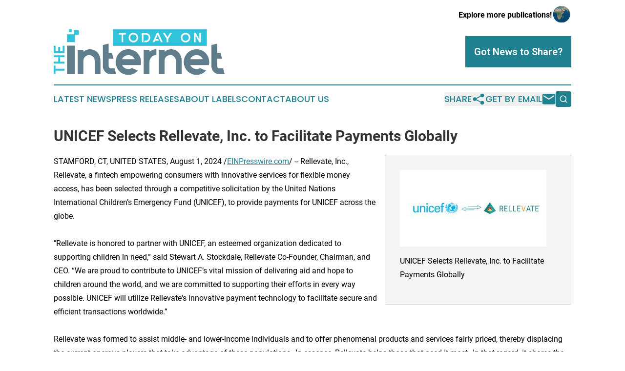

--- FILE ---
content_type: image/svg+xml
request_url: https://cdn.newsmatics.com/agp/sites/todayontheinternet-logo-1.svg
body_size: 7395
content:
<?xml version="1.0" encoding="UTF-8" standalone="no"?>
<svg
   xmlns:dc="http://purl.org/dc/elements/1.1/"
   xmlns:cc="http://creativecommons.org/ns#"
   xmlns:rdf="http://www.w3.org/1999/02/22-rdf-syntax-ns#"
   xmlns:svg="http://www.w3.org/2000/svg"
   xmlns="http://www.w3.org/2000/svg"
   id="Layer_1"
   data-name="Layer 1"
   viewBox="0 0 377.42001 99.900124"
   version="1.1"
   width="377.42001"
   height="99.900124">
  <metadata
     id="metadata55">
    <rdf:RDF>
      <cc:Work
         rdf:about="">
        <dc:format>image/svg+xml</dc:format>
        <dc:type
           rdf:resource="http://purl.org/dc/dcmitype/StillImage" />
      </cc:Work>
    </rdf:RDF>
  </metadata>
  <defs
     id="defs4">
    <style
       id="style2">.cls-1{fill:#30c3da;}.cls-2{fill:#fff;}.cls-3{fill:#607d8b;}</style>
  </defs>
  <title
     id="title6">102</title>
  <rect
     class="cls-1"
     x="130.84001"
     y="0.19000244"
     width="207.39999"
     height="36.07"
     id="rect8" />
  <path
     class="cls-2"
     d="m 159.27,11.579998 h -5.95 v 16.83 h -3.48 v -16.83 h -6 V 8.0999982 h 15.4 z"
     id="path10" />
  <path
     class="cls-2"
     d="m 176.01,7.6699982 a 10.37,10.37 0 0 1 4.11,0.82 10.67,10.67 0 0 1 5.59,5.6299998 10.69,10.69 0 0 1 0,8.21 10.58,10.58 0 0 1 -5.63,5.63 10.57,10.57 0 0 1 -8.21,0 10.73,10.73 0 0 1 -3.37,-2.26 10.56,10.56 0 0 1 -2.26,-3.37 10.57,10.57 0 0 1 0,-8.21 10.52,10.52 0 0 1 2.26,-3.36 10.76,10.76 0 0 1 3.37,-2.2699998 10.28,10.28 0 0 1 4.14,-0.82 z m 0,3.4799998 a 6.85,6.85 0 0 0 -2.7,0.54 7.31,7.31 0 0 0 -3.84,3.84 6.85,6.85 0 0 0 -0.54,2.7 7.06,7.06 0 0 0 7.08,7.08 7.11,7.11 0 0 0 2.71,-0.53 6.93,6.93 0 0 0 2.31,-1.54 6.79,6.79 0 0 0 1.54,-2.3 7.14,7.14 0 0 0 0.52,-2.71 7,7 0 0 0 -0.52,-2.7 6.85,6.85 0 0 0 -1.54,-2.29 7.08,7.08 0 0 0 -5,-2.09 z"
     id="path12" />
  <path
     class="cls-2"
     d="m 207.05,8.9199982 a 10.22,10.22 0 0 1 3.24,2.1799998 10,10 0 0 1 2.17,3.23 10.13,10.13 0 0 1 0,7.89 10.19,10.19 0 0 1 -2.17,3.24 10.36,10.36 0 0 1 -3.24,2.17 9.91,9.91 0 0 1 -3.94,0.8 h -3.6 l 1.42,-3.48 h 2.18 a 6.52,6.52 0 0 0 2.55,-0.51 7,7 0 0 0 2.18,-1.44 6.78,6.78 0 0 0 1.43,-2.16 6.5,6.5 0 0 0 0.51,-2.56 6.61,6.61 0 0 0 -0.51,-2.56 6.83,6.83 0 0 0 -1.43,-2.17 7,7 0 0 0 -2.18,-1.44 6.52,6.52 0 0 0 -2.55,-0.51 h -4.93 v 16.83 h -3.47 V 8.0999982 h 8.42 a 9.91,9.91 0 0 1 3.92,0.82 z"
     id="path14" />
  <path
     class="cls-2"
     d="m 240.71,28.409998 h -3.83 l -1.57,-3.49 -1.6,-3.47 -4.12,-9.11 -4.12,9.11 h 5.28 l 1.57,3.48 h -8.41 l -1.57,3.48 h -3.83 l 9.2,-20.3099998 h 3.83 z"
     id="path16" />
  <path
     class="cls-2"
     d="m 260.98,8.0999982 -7.83,12.4799998 -0.32,0.49 v 7.34 h -3.48 v -7.34 L 241.2,8.0699982 h 4.12 l 5.77,9.1999998 5.77,-9.1999998 z"
     id="path18" />
  <path
     class="cls-2"
     d="m 291.13,7.6699982 a 10.37,10.37 0 0 1 4.11,0.82 10.83,10.83 0 0 1 3.36,2.2699998 10.52,10.52 0 0 1 2.26,3.36 10.57,10.57 0 0 1 0,8.21 10.56,10.56 0 0 1 -2.26,3.37 10.8,10.8 0 0 1 -3.36,2.26 10.59,10.59 0 0 1 -8.22,0 10.8,10.8 0 0 1 -3.36,-2.26 10.56,10.56 0 0 1 -2.26,-3.37 10.57,10.57 0 0 1 0,-8.21 10.52,10.52 0 0 1 2.26,-3.36 10.83,10.83 0 0 1 3.36,-2.2699998 10.37,10.37 0 0 1 4.11,-0.82 z m 0,3.4799998 a 6.85,6.85 0 0 0 -2.7,0.54 7.31,7.31 0 0 0 -3.84,3.84 6.85,6.85 0 0 0 -0.54,2.7 7.06,7.06 0 0 0 7.08,7.08 7.11,7.11 0 0 0 2.71,-0.53 6.93,6.93 0 0 0 2.31,-1.54 6.79,6.79 0 0 0 1.56,-2.32 7.14,7.14 0 0 0 0.52,-2.71 7,7 0 0 0 -0.52,-2.7 6.85,6.85 0 0 0 -1.54,-2.29 7.08,7.08 0 0 0 -5,-2.09 z"
     id="path20" />
  <path
     class="cls-2"
     d="M 325.22,8.0699982 V 28.379998 h -3.77 l -8.16,-13.89 v 13.89 h -3.48 V 8.0699982 h 3.77 l 8.15,13.8999998 V 8.0699982 Z"
     id="path22" />
  <path
     class="cls-3"
     d="m 80.2,43.779998 a 22.28,22.28 0 0 1 9.46,2 21.67,21.67 0 0 1 7.29,5.42 25,25 0 0 1 4.68,8 28.67,28.67 0 0 1 1.65,9.79 v 29.47 H 90.51 v -29.47 a 11.64,11.64 0 0 0 -3.72,-8.83 12.47,12.47 0 0 0 -17.55,0 12,12 0 0 0 -3.62,8.83 v 29.47 H 52.86 v -53.19 h 12.76 v 4 a 25.34,25.34 0 0 1 6.49,-4 20.4,20.4 0 0 1 8.09,-1.49 z"
     id="path24" />
  <path
     class="cls-3"
     d="m 137.71,98.459998 h -11.67 a 16.75,16.75 0 0 1 -6.8,-1.39 17.12,17.12 0 0 1 -5.54,-3.77 18.34,18.34 0 0 1 -3.72,-5.59 16.92,16.92 0 0 1 -1.38,-6.81 v -46.38 l 12.76,-3.19 v 20.32 h 7.45 l 3.19,12.77 h -10.64 v 16.5 a 4.61,4.61 0 0 0 1.39,3.41 4.5,4.5 0 0 0 3.29,1.38 h 8.51 z"
     id="path26" />
  <path
     class="cls-3"
     d="m 178.71,78.249998 h -27.88 a 13.27,13.27 0 0 0 3.09,4.36 15,15 0 0 0 5,3.35 15.54,15.54 0 0 0 5.85,1.12 14.9,14.9 0 0 0 7.76,-2 l 13.3,5.32 a 26.69,26.69 0 0 1 -9.26,7 28.88,28.88 0 0 1 -22.76,0.32 28,28 0 0 1 -14.95,-15 28.34,28.34 0 0 1 0,-21.8 28,28 0 0 1 14.95,-15 28.62,28.62 0 0 1 21.9,0 28,28 0 0 1 15,15 27.62,27.62 0 0 1 2.18,10.95 26.66,26.66 0 0 1 -0.74,6.39 z m -13.93,-21.7 a 15.21,15.21 0 0 0 -10.85,4.46 14.48,14.48 0 0 0 -3.09,4.47 h 27.87 a 14.62,14.62 0 0 0 -3.08,-4.47 14.77,14.77 0 0 0 -10.86,-4.46 z"
     id="path28" />
  <path
     class="cls-3"
     d="m 218.22,45.269998 a 21.72,21.72 0 0 1 8.57,-1.6 v 12.77 a 14.78,14.78 0 0 0 -10.86,4.48 15.27,15.27 0 0 0 -4.46,10.85 v 26.7 h -12.76 v -53.3 h 12.77 v 4.15 a 27.05,27.05 0 0 1 6.74,-4.05 z"
     id="path30" />
  <path
     class="cls-3"
     d="m 259.44,43.779998 a 22.32,22.32 0 0 1 9.47,2 21.67,21.67 0 0 1 7.29,5.42 25,25 0 0 1 4.68,8 28.67,28.67 0 0 1 1.65,9.79 v 29.47 h -12.77 v -29.47 a 11.64,11.64 0 0 0 -3.72,-8.83 12.4,12.4 0 0 0 -21.17,8.83 v 29.47 H 232.1 v -53.19 h 12.77 v 4 a 25.17,25.17 0 0 1 6.49,-4 20.35,20.35 0 0 1 8.08,-1.49 z"
     id="path32" />
  <path
     class="cls-3"
     d="m 329.33,78.249998 h -27.87 a 13.27,13.27 0 0 0 3.09,4.36 15,15 0 0 0 5,3.35 15.54,15.54 0 0 0 5.85,1.12 14.9,14.9 0 0 0 7.76,-2 l 13.3,5.32 a 26.74,26.74 0 0 1 -9.25,7 28.9,28.9 0 0 1 -22.77,0.32 28,28 0 0 1 -15,-15 28.34,28.34 0 0 1 0,-21.8 28,28 0 0 1 15,-15 28.62,28.62 0 0 1 21.91,0 28,28 0 0 1 14.95,15 27.62,27.62 0 0 1 2.18,10.95 26.66,26.66 0 0 1 -0.74,6.39 z m -13.93,-21.7 a 15.21,15.21 0 0 0 -10.85,4.46 14.48,14.48 0 0 0 -3.09,4.47 h 27.87 a 14.62,14.62 0 0 0 -3.08,-4.47 14.77,14.77 0 0 0 -10.85,-4.46 z"
     id="path34" />
  <path
     class="cls-3"
     d="m 377.42,98.459998 h -11.71 a 16.75,16.75 0 0 1 -6.8,-1.39 17.12,17.12 0 0 1 -5.54,-3.77 18.34,18.34 0 0 1 -3.72,-5.59 16.92,16.92 0 0 1 -1.38,-6.81 v -46.38 l 12.76,-3.19 v 20.32 h 7.45 l 3.23,12.77 h -10.68 v 16.5 a 4.61,4.61 0 0 0 1.39,3.41 4.5,4.5 0 0 0 3.29,1.38 h 8.51 z"
     id="path36" />
  <path
     class="cls-1"
     d="m 4.09,79.519998 v 7 h 19.77 v 4.09 H 4.09 v 7 H 0 v -18.09 z"
     id="path38" />
  <path
     class="cls-1"
     d="m 0,57.009998 h 23.86 v 4.09 h -9.89 v 9.91 h 9.89 v 4.09 H 0 v -4.09 h 9.89 v -9.91 H 0 Z"
     id="path40" />
  <path
     class="cls-1"
     d="m 4.09,47.979998 h 5.8 v -8.89 l 4.08,-1 v 9.91 h 5.8 v -12 h 4.09 v 16.05 H 0 v -16.03 h 4.09 z"
     id="path42" />
  <path
     class="cls-3"
     d="m 46.55,98.459998 h -17.2 v -62.62 h 17.2 z"
     id="path44" />
  <rect
     class="cls-1"
     x="29.349998"
     y="10.959991"
     width="17.190001"
     height="17.190001"
     id="rect46" />
  <rect
     class="cls-1"
     x="45.360001"
     y="1.9100037"
     width="10.15"
     height="10.15"
     id="rect48" />
  <rect
     class="cls-1"
     x="33.809998"
     y="0"
     width="6.04"
     height="6.04"
     id="rect50" />
</svg>
